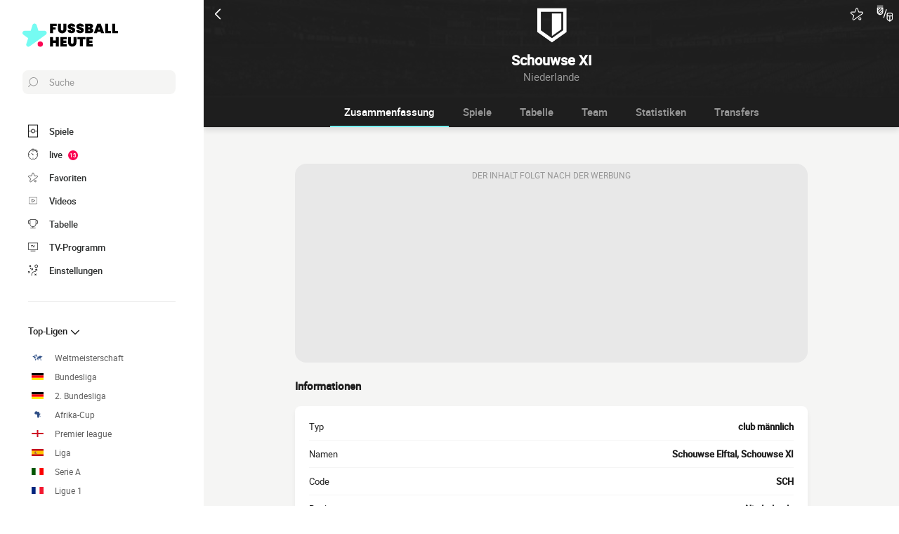

--- FILE ---
content_type: text/html; charset=utf-8
request_url: https://www.google.com/recaptcha/api2/aframe
body_size: 265
content:
<!DOCTYPE HTML><html><head><meta http-equiv="content-type" content="text/html; charset=UTF-8"></head><body><script nonce="JTZcfoU-tSTOTRScidMilg">/** Anti-fraud and anti-abuse applications only. See google.com/recaptcha */ try{var clients={'sodar':'https://pagead2.googlesyndication.com/pagead/sodar?'};window.addEventListener("message",function(a){try{if(a.source===window.parent){var b=JSON.parse(a.data);var c=clients[b['id']];if(c){var d=document.createElement('img');d.src=c+b['params']+'&rc='+(localStorage.getItem("rc::a")?sessionStorage.getItem("rc::b"):"");window.document.body.appendChild(d);sessionStorage.setItem("rc::e",parseInt(sessionStorage.getItem("rc::e")||0)+1);localStorage.setItem("rc::h",'1769343523354');}}}catch(b){}});window.parent.postMessage("_grecaptcha_ready", "*");}catch(b){}</script></body></html>